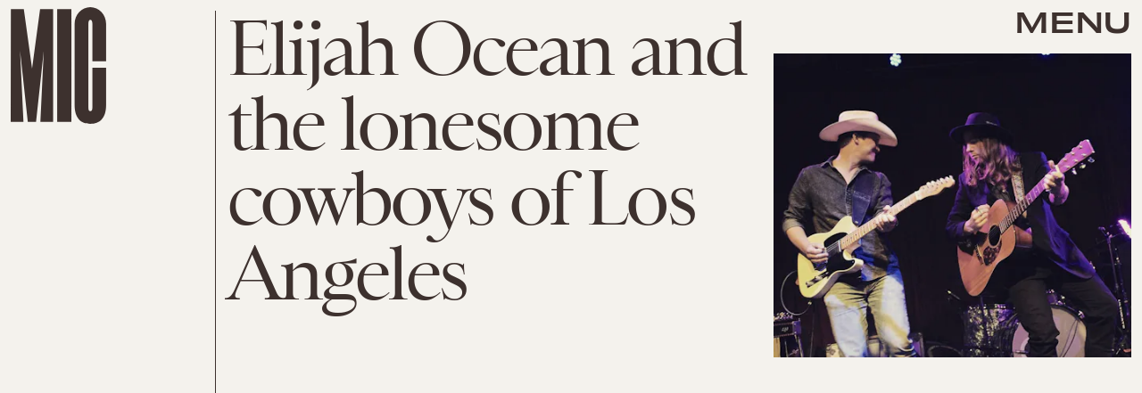

--- FILE ---
content_type: text/html; charset=utf-8
request_url: https://www.google.com/recaptcha/api2/aframe
body_size: 270
content:
<!DOCTYPE HTML><html><head><meta http-equiv="content-type" content="text/html; charset=UTF-8"></head><body><script nonce="v3VI6VByBxUEzZp43K6XWQ">/** Anti-fraud and anti-abuse applications only. See google.com/recaptcha */ try{var clients={'sodar':'https://pagead2.googlesyndication.com/pagead/sodar?'};window.addEventListener("message",function(a){try{if(a.source===window.parent){var b=JSON.parse(a.data);var c=clients[b['id']];if(c){var d=document.createElement('img');d.src=c+b['params']+'&rc='+(localStorage.getItem("rc::a")?sessionStorage.getItem("rc::b"):"");window.document.body.appendChild(d);sessionStorage.setItem("rc::e",parseInt(sessionStorage.getItem("rc::e")||0)+1);localStorage.setItem("rc::h",'1768788861104');}}}catch(b){}});window.parent.postMessage("_grecaptcha_ready", "*");}catch(b){}</script></body></html>